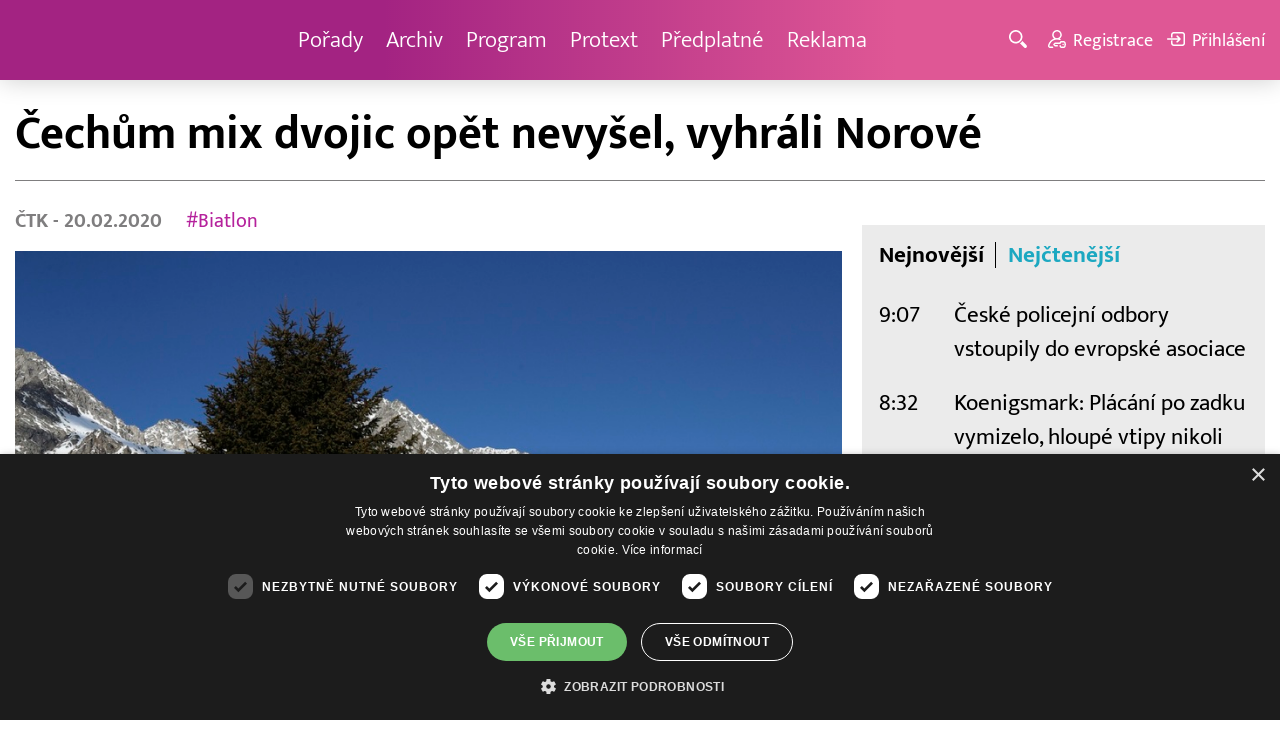

--- FILE ---
content_type: text/html; charset=UTF-8
request_url: https://www.barrandov.tv/rubriky/sport/cechum-mix-dvojic-opet-nevysel-vyhrali-norove_7008.html
body_size: 9302
content:
<!DOCTYPE html>
<html lang="cs">
<head>
<meta charset="UTF-8">
<meta name="viewport" content="width=device-width, initial-scale=1, shrink-to-fit=no">
<title>Čechům mix dvojic opět nevyšel, vyhráli Norové | Barrandov.tv</title>
<link rel="shortcut icon" href="/favicon.ico" type="image/x-icon" />
<meta name="keywords" content="" />
<meta name="description" content="Biatlonistům Markétě Davidové s Michalem Krčmářem vinou nepřesné střelby nevyšel závod dvojic na mistrovství světa v Anterselvě...." />
<meta name="author" content="TV Barrandov, www.barrandov.tv, e-mail: webmaster@barrandov.tv" />
<meta name="googlebot" content="index,follow,snippet,archive" />
<meta name="robots" content="index,follow" />
<meta property="og:site_name" content="Barrandov.tv"/>
<meta property="og:title" content="Čechům mix dvojic opět nevyšel, vyhráli Norové | Barrandov.tv"/>
<meta property="og:type" content="article">
<meta property="og:url" content="https://www.barrandov.tv/rubriky/sport/cechum-mix-dvojic-opet-nevysel-vyhrali-norove_7008.html">
<meta property="og:image" content="https://www.barrandov.tv/obrazek/202002/5e4ea2bbb70bc/crop-324185-matthias-schrader_960x540.jpg">
<meta property="og:description" content="Biatlonistům Markétě Davidové s Michalem Krčmářem vinou nepřesné střelby nevyšel závod dvojic na mistrovství světa v Anterselvě.">
<meta property="article:published_time" content="2020-02-20">
<meta property="article:expiration_time" content="2040-02-20">
<meta property="article:section" content="Sport">
<meta property="fb:app_id" content="378837762316797"/>
<link type="text/css" rel="stylesheet" href="/css/main.package.min.css?v10.9.4">
<link href="https://unpkg.com/nanogallery2@2.4.1/dist/css/nanogallery2.min.css" rel="stylesheet" type="text/css">
<link type="text/css" rel="stylesheet" href="/css/add.css?v1768908237">
<link rel="stylesheet" type="text/css" href="https://www.tyden.cz/css/common.css" media="screen,print">
<link href="/css/css.php?server=1&amp;hiearchie=1,22,0,0" type="text/css" rel="stylesheet" media="screen,projection" />
<script type="text/javascript" charset="UTF-8" src="//cdn.cookie-script.com/s/0a08aec0da7c01fc40495a7ebb1e9c87.js"></script>
<script src="/js/jquery/main.package.min.js?version=11"></script>
<script type="text/javascript" src="https://unpkg.com/nanogallery2@2.4.1/dist/jquery.nanogallery2.min.js"></script>
<script src="/js/jquery/add-reklama.js?version=1768931443"></script>
<link href="https://vjs.zencdn.net/5.19/video-js.css" rel="stylesheet">
<script src="https://vjs.zencdn.net/ie8/1.1/videojs-ie8.min.js"></script>
<script src="https://vjs.zencdn.net/5.19/video.js"></script>
<script src="/js/jquery/plupload/plupload.full.min.js" type="text/javascript"></script>
<script src="/js/jquery/add.js?version=10"></script>

<!-- Google tag (gtag.js) -->
<script async src="https://www.googletagmanager.com/gtag/js?id=G-K6ZG0E977S"></script>
<script>
  window.dataLayer = window.dataLayer || [];
  function gtag(){dataLayer.push(arguments);}
  gtag('js', new Date());

  gtag('config', 'G-K6ZG0E977S');
</script>
</head>
<body class="">
<div id="fb-root"></div>
<div id="fb-root"></div>
<script>(function(d, s, id) {
var js, fjs = d.getElementsByTagName(s)[0];
if (d.getElementById(id)) return;
js = d.createElement(s); js.id = id;
js.src = "//connect.facebook.net/cs_CZ/all.js#xfbml=1";
fjs.parentNode.insertBefore(js, fjs);
}(document, 'script', 'facebook-jssdk'));</script>
<!-- CACHE STORE : nastaveni-2 -->
<header class="header">
<div class="container">
<p class="header__brand brand">
<a href="/" title="TV Barrandov – úvodní stránka" class="brand__main">
<img src="/img/logo-tv-barrandov-white.svg" width="140" alt="TV Barrandov" class="brand__logo">
</a>
</p>
<nav class="header__nav nav">
<ul class="nav__user-nav user-nav">
<li class="user-nav__register"><a href="/registrace.php"><svg class="icon icon--register icon--left" width="16" height="16" aria-hidden="true"><use xlink:href="/img/icons.svg#register"/></svg><span class="link-decoration">Registrace</span></a></li>
<li class="user-nav__login"><a href="/prihlaseni.php"><svg class="icon icon--login icon--left" width="16" height="16" aria-hidden="true"><use xlink:href="/img/icons.svg#login"/></svg><span class="link-decoration">Přihlášení</span></a></li>
</ul>
<ul class="nav__menu">
<li><a href="/porady/">Pořady <em class="category"></em></a>
</li>
<li><a href="/video/">Archiv <em class="category"></em></a>
</li>
<li><a href="/program/#onair">Program <em class="category"></em></a>
</li>
<li><a href="/rubriky/zpravy/protext/">Protext <em class="category"></em></a>
<ul class="nav__submenu">
<li class=""><a href="/rubriky/zpravy/protext/">Protext</a></li>
</ul>
</li>
<li><a href="/premiovy-archiv-barrandov-tv_4_stranka.html">Předplatné <em class="category"></em></a>
</li>
<li><a href="/reklama_21_stranka.html">Reklama <em class="category"></em></a>
</li>
</ul>


</nav>
<ul class="header__user-nav user-nav">
<li class="user-nav__nav-toggle"><button class="nav-toggle"><svg class="icon icon--menu" width="16" height="16" aria-hidden="true"><use xlink:href="/img/icons.svg#menu"/></svg><span class="visually-hidden">Navigace</span></button></li>
<li class="user-nav__search-toggle"><button class="search-toggle" title="Hledání"><svg class="icon icon--magnifier icon--left" width="16" height="16" aria-hidden="true"><use xlink:href="/img/icons.svg#magnifier"/></svg><span class="link-decoration"></span></button></li>
<li class="user-nav__register"><a href="/registrace.php" title="Registrace"><svg class="icon icon--register icon--left" width="16" height="16" aria-hidden="true"><use xlink:href="/img/icons.svg#register"/></svg><span class="link-decoration">Registrace</span></a></li>
<li class="user-nav__login"><a href="/prihlaseni.php" title="Přihlášení"><svg class="icon icon--login icon--left" width="16" height="16" aria-hidden="true"><use xlink:href="/img/icons.svg#login"/></svg><span class="link-decoration">Přihlášení</span></a></li>
</ul>
<form action="/search-index.php" method="get" class="header__search search">
<input type="text" name="q" class="search__input" placeholder="Vyhledat">
<div class="search__controls">
<button class="btn" name="hledat_porady">Hledat TV pořady</button>
<button class="btn" name="hledat_zpravodajstvi">Hledat ve zpravodajství</button>
</div>
</form>
</div>
</header>
<hr>
<main class="main">
<section class="section">
<div class="container">
<div class="article mb-xl">
<p class="breadcrumbs">
<a href="/" class="home">Homepage</a> <span>&rsaquo;</span> <a href="/rubriky/sport/">Sport</a>
</p>
<h1 class="article__title">Čechům mix dvojic opět nevyšel, vyhráli Norové</h1>
<div class="grid article__wrapper">
<div class="col col--8-m article__main mb-xl mb-none-m">
<div class="article__meta">
<p class="article__author"><span>ČTK </span> - 20.02.2020</p>
<p class="article__tags blue-links">
<a href="/rubriky/-1/?tag=1133">#Biatlon</a> </p>
</div>
<div class="article__visual">
<img src="/obrazek/202002/5e4ea2bbb70bc/crop-324185-matthias-schrader_960x540.jpg" alt="Čechům mix dvojic opět nevyšel, vyhráli Norové." title="Čechům mix dvojic opět nevyšel, vyhráli Norové." class="article__image">
</div>
<div class="article__body blue-links mw-30em mx-auto">
<div id="lightbox-search">
<p><strong>Biatlonistům Markétě Davidové s Michalem Krčmářem vinou nepřesné střelby nevyšel závod dvojic na mistrovství světa v Anterselvě. Český pár dvanáctkrát dobíjel a Davidová jela trestné kolo a nakonec obsadili 14. místo s dvouminutovou ztrátou na vítěze. Titul obhájili Norové Johannes Thingnes Bö a Marte Olsbuová Röiselandová.</strong></p>
<p>Norové dobíjeli šestkrát a zvítězili před německou dvojicí Erik Lesser, Franziska Preussová. Třetí skončili Francouzi Emilien Jacquelin a Anaïs Bescondová, ale jejich umístění ještě musí potvrdit rozhodčí, jelikož Jacquelin nechal po poslední střelbě na podložce hůlku.</p>
<p>"Skeptický bych nebyl, našly se tam světlé chvilky a ve finále je to čtrnácté místo ze třiceti štafet. Bylo tam zaváhání, které si v single štafetě nemůžeme dovolit, ale Markéta i Bimbo (Krčmář) bojovali. Jsou to pro ně zkušenosti do budoucna. Chcete-li uspět, musíte střílet bezchybně," řekl šéftrenér Ondřej Rybář v České televizi.</p>
<p>Davidová po stojce na svém prvního úseku jela trestné kolo a předala Krčmářovi na 24. místě se skoro minutovým odstupem. Krčmář musel dobíjet pětkrát a v polovině závodu patřilo české dvojici stále 24. místo se ztrátou 1:19 minuty na čelo.</p>
<p>Druhý úsek vyšel Davidové o něco lépe, dobíjela vleže i vstoje jednou, a posunula český pár na 22. místo. Krčmář na závěr zajel dobře, dobíjel jednou vleže, stojku zvládl přesně a vytáhl českou štafetu na konečné čtrnácté místo.</p>
<p>"Mrzí mě to trestné kolo. Nechala jsem se unést. Říkala jsem si, že to prostě zkusím, a na stojku ještě nemám, abych to střílela takhle rychle," řekla Davidová a doplnila: " Mrzí mě to hlavně kvůli Bimbasovi (Krčmářovi). Chtěl ukázat, že v tomhle závodu nejsme úplně k ničemu, a bohužel se nám to zase nepovedlo."</p>
<p>Nejlepším českým výsledkem ve dvojicích ve Světovém poháru je šesté místo Gabriely Koukalové s Ondřejem Moravcem z roku 2017. Při premiéře disciplíny na loňském MS dojelo duo Eva Kristejn Puskarčíková, Moravec deváté.</p>
<div class="table-responsive"><table class="table-striped w-100" >
<tbody>
<tr>
<td><strong>Mistrovství světa v biatlonu v Anterselvě (Itálie):</strong></td>
</tr>
<tr>
<td>
<p><strong>Smíšená štafeta dvojic:</strong></p>
<p><strong>1. Röiselandová, J.T. Bö (Nor.) 34:19,9 (0 trest. okruhů + 6 dobíjení)</strong>, 2. Preussová, Lesser (Něm.) -17,6 (0+5), 3. Bescondová, Jacquelin (Fr.) -29,8 (0+4), 4. H. Öbergová, Samuelsson (Švéd.) -35,2 (0+7), 5. Häckiová, Weger (Švýc.) -40,6 (0+9), 6. Hauserová, Eder (Rak.) -54,5 (0+4), 7. Kuklinová, Jelisejev (Rus.) -1:00,5 (0+6), 8. Lunderová, Gow (Kan.) -1:03,4 (0+7), 9. Wiererová, Hofer (It.) -1:15,3 (1+13), 10. Merkušynová, Pidručnyj (Ukr.) -1:27,2 (0+8), ...<strong>14. Davidová, Krčmář (ČR) -1:59,6 (1+12).</strong></p>
</td>
</tr>
</tbody>
</table></div>
</div>
</div>
<p class="text-gray-500 text-demi mt-xl">AUTOR: <span>ČTK </span><br /><span class="photograph">FOTO: <span>ČTK </span>, Matthias Schrader</span>
</p>
<br>
<div class="banner">
<div id='Preroll'></div>
</div>
<br>
<div class="article__share">
<h4 class="article__share-title">Sdílet článek</h4>
<ul class="share-list">
<li><a target="_blank" href="http://www.facebook.com/share.php?u=https%3A%2F%2Fwww.barrandov.tv%2Frubriky%2Fsport%2Fcechum-mix-dvojic-opet-nevysel-vyhrali-norove_7008.html&amp;t=%C4%8Cech%C5%AFm+mix+dvojic+op%C4%9Bt+nevy%C5%A1el%2C+vyhr%C3%A1li+Norov%C3%A9" class="share-list__icon share-list__icon--fb"><svg class="icon icon--fb" width="16" height="16" aria-hidden="true"><use xlink:href="/img/icons.svg#fb"/></svg></a></li>
<li><a target="_blank" href="https://www.instagram.com/?url=https%3A%2F%2Fwww.barrandov.tv%2Frubriky%2Fsport%2Fcechum-mix-dvojic-opet-nevysel-vyhrali-norove_7008.html" class="share-list__icon share-list__icon--instagram"><svg class="icon icon--instagram" width="16" height="16" aria-hidden="true"><use xlink:href="/img/icons.svg#instagram"/></svg></a></li>
<li><a target="_blank" href="mailto:?subject=https%3A%2F%2Fwww.barrandov.tv%2F%3A%20%C4%8Cech%C5%AFm%20mix%20dvojic%20op%C4%9Bt%20nevy%C5%A1el%2C%20vyhr%C3%A1li%20Norov%C3%A9&amp;body=%C4%8Cech%C5%AFm%20mix%20dvojic%20op%C4%9Bt%20nevy%C5%A1el%2C%20vyhr%C3%A1li%20Norov%C3%A9%0D%0A%0D%0Ahttps%3A%2F%2Fwww.barrandov.tv%2Frubriky%2Fsport%2Fcechum-mix-dvojic-opet-nevysel-vyhrali-norove_7008.html" class="share-list__icon"><svg class="icon icon--envelope" width="16" height="16" aria-hidden="true"><use xlink:href="/img/icons.svg#envelope"/></svg></a></li>
</ul>
</div>
<div class="banner banner-3" data-banner-id="3"></div>
<div class="banner banner-101" data-banner-id="101"></div>
</div>
<div class="col col--4-m article__aside">
<div class="article__aside-inner">
<div class="banner banner-4" data-banner-id="4"></div>
<div class="text-box text-box--padded bg-gray-300 mb-m">
<div class="tabs">
<ul class="tabs__tab-list">
<li><a href="#nejnovejsi">Nejnovější</a></li>
<li><a href="#nejctenejsi">Nejčtenější</a></li>
</ul>
<div id="nejnovejsi" class="tabs__panel">
<div class="flex mt-m">
<strong class="text-normal w-75px flex-none">9:07</strong>
<p class="mt-none mb-none"><a href="/rubriky/zpravy/protext/ceske-policejni-odbory-vstoupily-do-evropske-asociace_38996.html" class="block">České policejní odbory vstoupily do evropské asociace</a></p>
</div>
<div class="flex mt-m">
<strong class="text-normal w-75px flex-none">8:32</strong>
<p class="mt-none mb-none"><a href="/rubriky/zpravy/protext/koenigsmark-placani-po-zadku-vymizelo-hloupe-vtipy-nikoli_38995.html" class="block">Koenigsmark: Plácání po zadku vymizelo, hloupé vtipy nikoli</a></p>
</div>
<div class="flex mt-m">
<strong class="text-normal w-75px flex-none">16:17</strong>
<p class="mt-none mb-none"><a href="/rubriky/zpravy/protext/ceska-rodinna-firma-liko-s-ziskala-patent-na-technologii-hydroponickych-zelenych-fasad-vyrobu-presouva-do-ceska_38993.html" class="block">Česká rodinná firma LIKO-S získala patent na technologii hydroponických zelených fasád. Výrobu přesouvá do Česka.</a></p>
</div>
</div>
<div id="nejctenejsi" class="tabs__panel">
<div class="flex mt-m">
<strong class="text-normal w-75px flex-none">9:43</strong>
<p class="mt-none mb-none"><a href="/rubriky/zpravy/protext/spolecnost-tcl-ziskala-na-ces-2026-nekolik-oceneni-za-prulomove-inovace-v-kategoriich-televizoru-mobilnich-zarizeni-a-chytrych-domacnosti_38914.html" class="block">Společnost TCL získala na CES 2026 několik ocenění za průlomové inovace v kategoriích televizorů, mobilních zařízení a chytrých domácností</a></p>
</div>
<div class="flex mt-m">
<strong class="text-normal w-75px flex-none">15:22</strong>
<p class="mt-none mb-none"><a href="/rubriky/zpravy/protext/huawei-zverejnil-deset-nejvyznamnejsich-trendu-v-oblasti-inteligentnich-fotovoltaickych-systemu-a-systemu-ess-na-rok-2026_38938.html" class="block">Huawei zveřejnil deset nejvýznamnějších trendů v oblasti inteligentních fotovoltaických systémů a systémů ESS na rok 2026</a></p>
</div>
<div class="flex mt-m">
<strong class="text-normal w-75px flex-none">15:10</strong>
<p class="mt-none mb-none"><a href="/rubriky/zpravy/protext/mala-upa-zahajuje-olympijskou-sezonu-unikatni-multimedialni-projekt-k-olympijskym-hram-milan-cortina-2026_38895.html" class="block">Malá Úpa zahajuje Olympijskou sezónu - unikátní multimediální projekt k olympijským hrám Milán Cortina 2026</a></p>
</div>
</div>
</div>
</div>
</div>
</div>
</div>
</div>
<div class="section-title">
<h2 class="section-title__text">Další články z rubriky</h2>
</div>
<div class="article-preview mb-l">
<a href="/rubriky/sport/ostravsti-basketbaliste-ve-ctvrtfinale-vedou-2-1-podruhe-porazili-opavu_31261.html" class="article-preview__container">
<div class="article-preview__image-container">
<img src="/obrazek/202404/6628e43432bfc/crop-1387319-depositphotos-40388609-s-2_480x270.jpg" alt="Ostravští basketbalisté ve čtvrtfinále vedou 2:1, podruhé porazili Opavu " title="Ostravští basketbalisté ve čtvrtfinále vedou 2:1, podruhé porazili Opavu " class="article-preview__image img-responsive block" />
</div>
<div class="article-preview__body">
<h3 class="article-preview__title">Ostravští basketbalisté ve čtvrtfinále vedou 2:1, podruhé porazili Opavu </h3>
<p class="article-preview__lead">Ostravští basketbalisté podruhé za sebou ve čtvrtfinále ligového play off zaskočili obhájce titulu Opavu a po dnešní domácí výhře 77:70 vedou v sérii 2:1. Roli favorita naopak potvrzuje Nymburk. Osmnáctinásobný šampion zvítězil na palubovce Olomoucka vysoko 100:72 a jedna výhra ho dělí od postupu.</p>
</div>
</a>
<div class="article-preview__footer">
<p class="article-preview__author">ČTK  - 22.04.2024</p>
</div>
</div>
<div class="article-preview mb-l">
<a href="/rubriky/sport/rekordni-pocet-bezcu-letos-dokoncilo-londynsky-maraton-bylo-jich-pres-53-tisic_31260.html" class="article-preview__container">
<div class="article-preview__image-container">
<img src="/obrazek/202404/6628e2d5e1253/crop-1387316-depositphotos-676992530-s_480x270.jpg" alt="Rekordní počet běžců letos dokončilo Londýnský maraton přes 53 tisíc běžců " title="Rekordní počet běžců letos dokončilo Londýnský maraton přes 53 tisíc běžců " class="article-preview__image img-responsive block" />
</div>
<div class="article-preview__body">
<h3 class="article-preview__title"> Rekordní počet běžců letos dokončilo Londýnský maraton, bylo jich přes 53 tisíc </h3>
<p class="article-preview__lead">Londýnský maraton dokončilo v neděli přes 53 tisíc běžců, nejvíce v historii závodu, oznámili dnes pořadatelé. Na trať dlouhou 42.195 metrů se vydalo 54.281 startujících. Loni proběhlo cílem populárního závodu 43.965 lidí.Re</p>
</div>
</a>
<div class="article-preview__footer">
<p class="article-preview__author">ČTK  - 22.04.2024</p>
</div>
</div>
<div class="article-preview mb-l">
<a href="/rubriky/sport/sparta-nadale-dominuje-tabulce-pred-slavii-dnes-porazila-liberec-2-0_27589.html" class="article-preview__container">
<div class="article-preview__image-container">
<img src="/obrazek/202309/64f5018993f8e/crop-1349939-depositphotos-150617828-s_480x270.jpg" alt="Sparta nadále dominuje tabulce před Slávií, dnes porazila Liberec 2:0" title="Sparta nadále dominuje tabulce před Slávií, dnes porazila Liberec 2:0" class="article-preview__image img-responsive block" />
</div>
<div class="article-preview__body">
<h3 class="article-preview__title">Sparta nadále dominuje tabulce před Slávií, dnes porazila Liberec 2:0</h3>
<p class="article-preview__lead">Fotbalisté pražské Sparty zvítězili v 7. kole první ligy v Liberci 2:0 a před reprezentační pauzou si pojistili vedení v tabulce. O skóre za obhájcem titulu zůstal jeho městský rival Slavia po výhře 5:1 nad nováčkem z Karviné. Na třetí místo se vrátila Olomouc díky triumfu 3:1 v Hradci Králové. Plzeň zdolala Bohemians 1905 2:0.</p>
</div>
</a>
<div class="article-preview__footer">
<p class="article-preview__author">ČTK  - 03.09.2023</p>
</div>
</div>
<p class="text-center mb-none">
<a href="/rubriky/sport/" class="btn btn--l">Další zprávy</a>
</p>
<div class="banner banner-102" data-banner-id="102" style="margin-top:30px"></div>
<div class="clear"></div>
</div>
</section>
<!--/ section: content -->
<section class="section section--blue-dark pb-m boxId-195 boxTyp-52 section--gray-light">
<div class="container">
<div class="banner banner-2" data-banner-id="2" style="margin:20px 0"></div>
<div class="section-title">
<a href="/porady/" class="section-title__container">
<h2 class="section-title__text">Naše pořady</h2>
<span class="section-title__more"><span class="link-decoration">Všechny pořady</span><svg class="icon icon--star icon--right" width="16" height="16" aria-hidden="true"><use xlink:href="/img/icons.svg#star"/></svg></span>
</a>
</div>
<div class="grid">
<div class="col col--6 col--3-l mb-m">
<div class="show-box show-box--blue">
<a href="/vip-svet" class="show-box__container">
<div class="show-box__main">
<img src="/img/box-article-image.jpg" alt class="show-box__image">
<img src="/obrazek/201306/51c8071c4a94f/tvb-packshot-480x270-vip-svet-67ee5b5618f46_470x264.jpg" alt="VIP svět" class="show-box__image" />
</div>
<div class="show-box__footer">
<h3 class="show-box__title">VIP svět</h3>
</div>
</a>
</div>
</div>
<div class="col col--6 col--3-l mb-m">
<div class="show-box show-box--blue">
<a href="/holky-v-akci" class="show-box__container">
<div class="show-box__main">
<img src="/img/box-article-image.jpg" alt class="show-box__image">
<img src="/obrazek/201306/51c8071c4a94f/holky-v-akci-6968bb818e53a_422x264.jpg" alt="Holky v akci - připravujeme!" class="show-box__image" />
</div>
<div class="show-box__footer">
<h3 class="show-box__title">Holky v akci - připravujeme!</h3>
</div>
</a>
</div>
</div>
<div class="col col--6 col--3-l mb-m">
<div class="show-box show-box--blue">
<a href="/policie-delta" class="show-box__container">
<div class="show-box__main">
<img src="/img/box-article-image.jpg" alt class="show-box__image">
<img src="/obrazek/201306/51c8071c4a94f/tvb-packshot-480x270-policie-delta-a1-67ee5b784267e_470x264.jpg" alt="Policie Delta" class="show-box__image" />
</div>
<div class="show-box__footer">
<h3 class="show-box__title">Policie Delta</h3>
</div>
</a>
</div>
</div>
<div class="col col--6 col--3-l mb-m">
<div class="show-box show-box--blue">
<a href="/nase-zpravy" class="show-box__container">
<div class="show-box__main">
<img src="/img/box-article-image.jpg" alt class="show-box__image">
<img src="/obrazek/201306/51c8071c4a94f/tvb-packshot-480x270-nase-zpravy-a-67ee5b4d91b31_470x264.jpg" alt="Naše zprávy" class="show-box__image" />
</div>
<div class="show-box__footer">
<h3 class="show-box__title">Naše zprávy</h3>
</div>
</a>
</div>
</div>
</div>
</div>
</section>

<hr />
<section class="section section--blue-medium pb-m boxId-105 boxTyp-54 section--gray-light">
<div class="container">
<div class="section-title">
<a href="/video/" class="section-title__container">
<h2 class="section-title__text">Video archiv</h2>
<span class="section-title__more"><span class="link-decoration">Všechny videa</span><svg class="icon icon--star icon--right" width="16" height="16" aria-hidden="true"><use xlink:href="/img/icons.svg#star"/></svg></span>
</a>
</div>
<div class="grid">
<div class="col col--6 col--3-l mb-m">
<div class="show-box">
<a href="/video/336283-stastna-7-15-1-2026" class="show-box__container">
<div class="show-box__main box-video--premium">
<img src="/obrazek/202601/695b7401c0ab6/crop-1391057-stastna-sedmicka_480x270.png" alt="Šťastná 7" title="Šťastná 7" class="show-box__image" />
<div class="show-box__overlay">
<svg class="icon icon--play show-box__icon  text-krimi" width="16" height="16" aria-hidden="true"><use xlink:href="/img/icons.svg#play"/></svg>
<p class="show-box__timestamp">15.01.2026 07:20</p>
<p class="show-box__channel hidden-xs">
<img src="/img/logo-tv-barrandov-white.svg" alt="News Barrandov" width="80" class="show-box__channel-logo">
</p>
</div>
</div>
<div class="show-box__footer">
<h3 class="show-box__title">Šťastná 7</h3>
</div>
</a>
</div>
</div>
<div class="col col--6 col--3-l mb-m">
<div class="show-box">
<a href="/video/336139-jak-to-dopadlo-15-1-2026" class="show-box__container">
<div class="show-box__main box-video--premium">
<img src="/obrazek/202601/695fa8de79c63/crop-189201-1-jak-to-dopadlo-(29)_480x270.jpg" alt="" title="" class="show-box__image" />
<div class="show-box__overlay">
<svg class="icon icon--play show-box__icon  text-krimi" width="16" height="16" aria-hidden="true"><use xlink:href="/img/icons.svg#play"/></svg>
<p class="show-box__timestamp">15.01.2026 06:50</p>
<p class="show-box__channel hidden-xs">
<img src="/img/logo-tv-barrandov-white.svg" alt="News Barrandov" width="80" class="show-box__channel-logo">
</p>
</div>
</div>
<div class="show-box__footer">
<h3 class="show-box__title">Jak to dopadlo!?</h3>
</div>
</a>
</div>
</div>
<div class="col col--6 col--3-l mb-m">
<div class="show-box">
<a href="/video/336344-zachranari-15-1-2026" class="show-box__container">
<div class="show-box__main box-video--premium">
<img src="/obrazek/202601/695b740066432/crop-1405890-tvb-packshot-480x270-zachranari_480x270.jpg" alt="Záchranáři" title="Záchranáři" class="show-box__image" />
<div class="show-box__overlay">
<svg class="icon icon--play show-box__icon  text-krimi" width="16" height="16" aria-hidden="true"><use xlink:href="/img/icons.svg#play"/></svg>
<p class="show-box__timestamp">15.01.2026 06:05</p>
<p class="show-box__channel hidden-xs">
<img src="/img/logo-tv-barrandov-white.svg" alt="News Barrandov" width="80" class="show-box__channel-logo">
</p>
</div>
</div>
<div class="show-box__footer">
<h3 class="show-box__title">Záchranáři</h3>
</div>
</a>
</div>
</div>
<div class="col col--6 col--3-l mb-m">
<div class="show-box">
<a href="/video/336399-ceska-tajenka-15-1-2026" class="show-box__container">
<div class="show-box__main box-video--premium">
<img src="/obrazek/202601/695b75c72e59b/crop-141547-ceska-tajenka-korec_480x270.jpg" alt="Česká tajenka" title="Česká tajenka" class="show-box__image" />
<div class="show-box__overlay">
<svg class="icon icon--play show-box__icon  text-krimi" width="16" height="16" aria-hidden="true"><use xlink:href="/img/icons.svg#play"/></svg>
<p class="show-box__timestamp">15.01.2026 05:45</p>
<p class="show-box__channel hidden-xs">
<img src="/img/logo-tv-barrandov-white.svg" alt="News Barrandov" width="80" class="show-box__channel-logo">
</p>
</div>
</div>
<div class="show-box__footer">
<h3 class="show-box__title">Česká tajenka</h3>
</div>
</a>
</div>
</div>
<div class="col col--6 col--3-l mb-m">
<div class="show-box">
<a href="/video/336398-nebezpecne-vztahy-14-1-2026" class="show-box__container">
<div class="show-box__main box-video--premium">
<img src="/obrazek/202601/695b756f8a76f/crop-1292953-logo-neb-vztahy-obr-ze-znelky_480x270.jpg" alt="Nebezpečné vztahy" title="Nebezpečné vztahy" class="show-box__image" />
<div class="show-box__overlay">
<svg class="icon icon--play show-box__icon  text-krimi" width="16" height="16" aria-hidden="true"><use xlink:href="/img/icons.svg#play"/></svg>
<p class="show-box__timestamp">15.01.2026 04:15</p>
<p class="show-box__channel hidden-xs">
<img src="/img/logo-tv-barrandov-white.svg" alt="News Barrandov" width="80" class="show-box__channel-logo">
</p>
</div>
</div>
<div class="show-box__footer">
<h3 class="show-box__title">Nebezpečné vztahy</h3>
</div>
</a>
</div>
</div>
<div class="col col--6 col--3-l mb-m">
<div class="show-box">
<a href="/video/336134-vip-svet-14-1-2026" class="show-box__container">
<div class="show-box__main box-video--premium">
<img src="/obrazek/202601/695b6db5885eb/crop-1405725-tvb-packshot-480x270-vip-svet_480x270.jpg" alt="VIP svět" title="VIP svět" class="show-box__image" />
<div class="show-box__overlay">
<svg class="icon icon--play show-box__icon  text-krimi" width="16" height="16" aria-hidden="true"><use xlink:href="/img/icons.svg#play"/></svg>
<p class="show-box__timestamp">15.01.2026 00:40</p>
<p class="show-box__channel hidden-xs">
<img src="/img/logo-tv-barrandov-white.svg" alt="News Barrandov" width="80" class="show-box__channel-logo">
</p>
</div>
</div>
<div class="show-box__footer">
<h3 class="show-box__title">VIP svět</h3>
</div>
</a>
</div>
</div>
<div class="col col--6 col--3-l mb-m">
<div class="show-box">
<a href="/video/336133-nase-zpravy-14-1-2026" class="show-box__container">
<div class="show-box__main box-video--premium">
<img src="/obrazek/202601/695b6db4233bd/crop-1399001-nase-zpravy_480x270.png" alt="Naše zprávy" title="Naše zprávy" class="show-box__image" />
<div class="show-box__overlay">
<svg class="icon icon--play show-box__icon  text-krimi" width="16" height="16" aria-hidden="true"><use xlink:href="/img/icons.svg#play"/></svg>
<p class="show-box__timestamp">15.01.2026 00:30</p>
<p class="show-box__channel hidden-xs">
<img src="/img/logo-tv-barrandov-white.svg" alt="News Barrandov" width="80" class="show-box__channel-logo">
</p>
</div>
</div>
<div class="show-box__footer">
<h3 class="show-box__title">Naše zprávy</h3>
</div>
</a>
</div>
</div>
<div class="col col--6 col--3-l mb-m">
<div class="show-box">
<a href="/video/336394-tenky-led-dany-moravkove-14-1-2026" class="show-box__container">
<div class="show-box__main box-video--premium">
<img src="/obrazek/202601/695b756a30622/crop-221230-tenky-led-dany-moravkove_480x270.jpg" alt="" title="" class="show-box__image" />
<div class="show-box__overlay">
<svg class="icon icon--play show-box__icon  text-krimi" width="16" height="16" aria-hidden="true"><use xlink:href="/img/icons.svg#play"/></svg>
<p class="show-box__timestamp">15.01.2026 00:05</p>
<p class="show-box__channel hidden-xs">
<img src="/img/logo-tv-barrandov-white.svg" alt="News Barrandov" width="80" class="show-box__channel-logo">
</p>
</div>
</div>
<div class="show-box__footer">
<h3 class="show-box__title">Tenký led Dany Morávkové</h3>
</div>
</a>
</div>
</div>
</div>
</div>
</section>

<hr />

</main>
<hr>
<div class="banner banner-103" data-banner-id="103" style="margin:30px 0"></div>
<footer class="footer">
<div class="footer__header">
<div class="container">
<p>Máte dotaz? Pište na e-mail <a href="mailto:dotazy@barrandov.tv"><strong>dotazy@barrandov.tv</strong></a>.</p>
</div>
</div>
<div class="footer__main">
<div class="container">
<div class="grid">
<div class="col col--6 col--3-m footer-section">
<h3 id="mcetoc_1i1djeg5t0">TV BARRANDOV</h3>
<ul>
<li><span style="color: #000000;"><a href="/program/" style="color: #000000;">Televizní program</a></span><br /><span style="color: #000000;"><a href="/video/" style="color: #000000;">Videoarchiv</a></span></li>
<li><span style="color: #000000;"><a href="https://akcionari.barrandov.tv/" style="color: #000000;">Akcionáři</a></span></li>
<li><span style="color: #000000;"><a href="https://www.empresamedia.cz/kariera/" style="color: #000000;" target="_blank" rel="noopener noreferrer">Kariéra</a></span></li>
<li><span style="color: #000000;"><a href="https://mediamaster.medea.cz/soubory/loga-stanic-tv-barrandov.zip" style="color: #000000;">Loga ke stažení</a></span></li>
</ul>
</div>
<div class="col col--6 col--3-m footer-section">
<h3 id="mcetoc_1ibfhcs8p0"><span style="color: #ffffff;">Doporučujeme</span></h3>
<ul>
<li></li>
<li><span style="color: #000000;"><a href="https://www.barrandov.tv/vip-svet-magazin" style="color: #000000;">VIP svět magazín</a></span></li>
<li><span style="color: #000000;"><a href="https://www.barrandov.tv/tomas-arsov-v-akci" style="color: #000000;">Tomáš Arsov v akci</a><br /></span></li>
<li><span style="color: #000000;"><a href="https://www.barrandov.tv/sejdeme-se-na-cibulce" style="color: #000000;">Sejdeme se na Cibulce</a><br /><a href="https://www.barrandov.tv/tomas-arsov-v-akci" style="color: #000000;">Vít Olmer: Den s osobností</a><br /></span></li>
<li><span style="color: #000000;"><a href="https://www.barrandov.tv/sexona" style="color: #000000;">SeXoňa</a></span></li>
<li><span></span></li>
<li><br /><br /></li>
<li><span style="color: #000000;"></span></li>
<li><span style="color: #000000;"></span></li>
</ul>
</div>
<div class="col col--6 col--3-m footer-section">
<h3 id="mcetoc_1iacujjka1"><a href="https://www.barrandov.tv/kontakty_19_stranka.html">Kontakt</a></h3>
<p><span style="color: #000000;">Barrandov Televizní Studio, a.s.<br /></span><span style="color: #000000;">Kříženeckého nám. 322<br />152 00  Praha 5</span></p>
<p><span style="color: #000000;">IČ 416 93 311</span></p>
<p><span style="color: #000000;"><a href="mailto:dotazy@barrandov.tv">dotazy@barrandov.tv</a></span></p>
</div>
<div class="col col--6 col--3-m footer-section">
<h3>Sociální sítě</h3>
<ul class="share-list">
<li><a target="_blank" href="https://cs-cz.facebook.com/tvbarrandov/" class="share-list__icon share-list__icon--fb" rel="noopener noreferrer"> <svg class="icon icon--fb" width="16" height="16" aria-hidden="true"> <use xlink:href="/img/icons.svg#fb"> </use> </svg></a></li>
<li><a target="_blank" href="https://www.instagram.com/barrandovtv/" class="share-list__icon share-list__icon--twitter" rel="noopener noreferrer"> <svg class="icon icon--twitter" width="16" height="16" aria-hidden="true"> <use xlink:href="/img/icons.svg#instagram"> </use> </svg></a></li>
<li><a target="_blank" style="background-color: #ff0000;" href="https://www.youtube.com/@TelevizeBarrandovOfficial" class="share-list__icon share-list__icon--youtube" rel="noopener noreferrer"> <svg class="icon icon--twitter" width="16" height="16" viewbox="0 0 24 24" xmlns="http://www.w3.org/2000/svg"><path d="m21.6 7.2c-.1-.4-.3-.8-.6-1.1s-.7-.5-1.1-.6c-1.6-.5-7.9-.5-7.9-.5s-6.3 0-7.8.4c-.4.1-.8.4-1.1.7s-.6.7-.7 1.1c-.4 1.5-.4 4.8-.4 4.8s0 3.3.4 4.8c.2.9.9 1.5 1.8 1.8 1.5.4 7.8.4 7.8.4s6.3 0 7.8-.4c.4-.1.8-.3 1.1-.6s.5-.7.6-1.1c.5-1.6.5-4.9.5-4.9s0-3.2-.4-4.8zm-11.6 7.8v-6l5.2 3z"></path></svg> </a></li>
<li><a target="_blank" style="background-color: #000;" href="https://www.tiktok.com/@tvbarrandovofficial?_t=ZN-8wXOtld1b9C&amp;_r=1" class="share-list__icon share-list__icon--tiktok" rel="noopener noreferrer"> <svg class="icon icon--twitter" width="16" height="16" viewbox="0 0 48 48" xmlns="http://www.w3.org/2000/svg"> <path d="M33.3 12.1a8.6 8.6 0 0 1-3.8-7V4h-6.7v24.2a4.8 4.8 0 1 1-4.8-4.8c.5 0 1 .1 1.5.2V16a11.5 11.5 0 0 0-1.5-.1 11.5 11.5 0 1 0 11.5 11.5V20a15.1 15.1 0 0 0 8.6 2.6v-6.7a8.6 8.6 0 0 1-4.8-1.4z"></path> </svg> </a></li>
</ul>
</div>
<!-- CACHE FETCH : box-footer -->
</div>
</div>
</div>
<div class="footer__copy">
<div class="container">
<p id="copy"><span style="color: #ffffff;">© 2008–2025 EMPRESA MEDIA, a.s. Všechna práva vyhrazena. Kompletní pravidla využívání obsahu webu <span style="text-decoration: underline;"><a href="/staticky-obsah/pravidla_pouzivani_obsahu_empresa.pdf" target="_blank" rel="noopener noreferrer" style="color: #ffffff; text-decoration: underline;">najdete ZDE</a></span>. <span style="text-decoration: underline;"><a href="https://www.barrandov.tv/staticky-obsah/Zasady-ochrany-osobnich-a-dalsich-zpracovavanych-udaju-EMPRESA-MEDIA-20220613.pdf" target="_blank" rel="noopener noreferrer" title="Zásady ochrany osobních a dalších zpracovávaných údajů" style="color: #ffffff; text-decoration: underline;">Zásady ochrany osobních a dalších zpracovávaných údajů</a></span>. <span id="csconsentlink"><span style="text-decoration: underline;"><a id="csconsentlink" style="color: #ffffff; text-decoration: underline;"></a>Nastavení Cookies</span>.</span></span><br /><span style="color: #ffffff;">Informace o měření sledovanosti videa ve video archivu <span style="text-decoration: underline;"><a href="http://cdn-gl.imrworldwide.com/priv/browser/cz/cs/optout.html" target="_blank" rel="noopener noreferrer" style="color: #ffffff; text-decoration: underline;">Nielsen Digital Measurement</a></span>. Využíváme grafické podklady z <span style="text-decoration: underline;"><a href="https://cz.depositphotos.com/" target="_blank" rel="noopener noreferrer" style="color: #ffffff; text-decoration: underline;">depositphotos.com</a></span>.</span></p>
<!-- CACHE FETCH : nastaveni-9 -->
</div>
</div>
</footer>
<!-- Vygenerovano za 0.886 vterin
 -->
</body>
</html>
